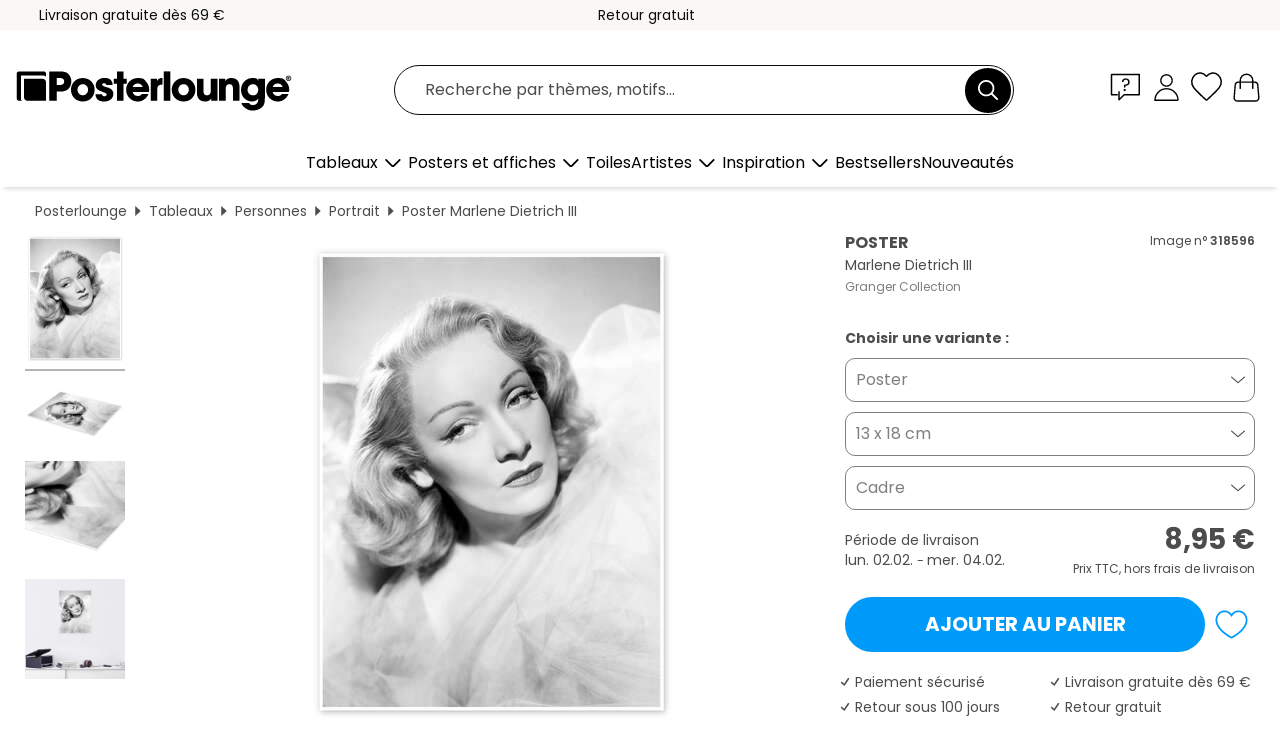

--- FILE ---
content_type: text/html; charset=utf-8
request_url: https://www.posterlounge.fr/controller/shop/product/ajax/productarticle.php?i_pid=318596&s_action=images&i_paid=25569&i_paaid=0
body_size: 292
content:
{"id":"productarticle","status":true,"errorCount":0,"errors":[],"results":{"images":[{"url":"https:\/\/media.posterlounge.com\/img\/products\/320000\/318596\/318596_poster_l.jpg","path":"img\/products\/320000\/318596\/318596_poster_l.jpg","title":"Marlene Dietrich III","width":375,"height":500,"sort":1,"thumb":{"url":"https:\/\/media.posterlounge.com\/img\/products\/320000\/318596\/318596_poster.jpg","path":"img\/products\/320000\/318596\/318596_poster.jpg","title":"Marlene Dietrich III","width":203,"height":270,"sort":0},"large":{"url":"https:\/\/media.posterlounge.com\/img\/products\/320000\/318596\/318596_poster_l.jpg","path":"img\/products\/320000\/318596\/318596_poster_l.jpg","title":"Marlene Dietrich III","width":375,"height":500,"sort":0},"zoom":{"url":"https:\/\/media.posterlounge.com\/img\/products\/320000\/318596\/318596_poster.jpg","path":"img\/products\/320000\/318596\/318596_poster.jpg","title":"Marlene Dietrich III","width":1500,"height":2000,"sort":0},"html":"<li class=\"pdv-productZoomThumbnailWrapper\">\n  <a href=\"https:\/\/media.posterlounge.com\/img\/products\/320000\/318596\/318596_poster.jpg\" class=\"pdv-productImage-link\" title=\"Marlene Dietrich III\" target=\"_blank\" data-width=\"1500\" data-height=\"2000\" data-image=\"https:\/\/media.posterlounge.com\/img\/products\/320000\/318596\/318596_poster_l.jpg\" data-zoom-id=\"pdv-productZoomImage\">\n    <img src=\"https:\/\/media.posterlounge.com\/img\/products\/320000\/318596\/318596_poster.jpg\" width=\"203\" height=\"270\" alt=\"Marlene Dietrich III\" title=\"Marlene Dietrich III\" class=\"pdv-productZoomImageThumbnail\" lazyload \/>\n  <\/a>\n<\/li>\n"},{"url":"https:\/\/media.posterlounge.com\/img\/products\/320000\/318596\/318596_poster_pds_l.jpg","path":"img\/products\/320000\/318596\/318596_poster_pds_l.jpg","title":"Marlene Dietrich III","width":500,"height":300,"sort":2,"thumb":{"url":"https:\/\/media.posterlounge.com\/img\/products\/320000\/318596\/318596_poster_pds.jpg","path":"img\/products\/320000\/318596\/318596_poster_pds.jpg","title":"Marlene Dietrich III","width":270,"height":162,"sort":0},"large":{"url":"https:\/\/media.posterlounge.com\/img\/products\/320000\/318596\/318596_poster_pds_l.jpg","path":"img\/products\/320000\/318596\/318596_poster_pds_l.jpg","title":"Marlene Dietrich III","width":500,"height":300,"sort":0},"zoom":{"url":"https:\/\/media.posterlounge.com\/img\/products\/320000\/318596\/318596_poster_pds.jpg","path":"img\/products\/320000\/318596\/318596_poster_pds.jpg","title":"Marlene Dietrich III","width":2000,"height":1200,"sort":0},"html":"<li class=\"pdv-productZoomThumbnailWrapper\">\n  <a href=\"https:\/\/media.posterlounge.com\/img\/products\/320000\/318596\/318596_poster_pds.jpg\" class=\"pdv-productImage-link\" title=\"Marlene Dietrich III\" target=\"_blank\" data-width=\"2000\" data-height=\"1200\" data-image=\"https:\/\/media.posterlounge.com\/img\/products\/320000\/318596\/318596_poster_pds_l.jpg\" data-zoom-id=\"pdv-productZoomImage\">\n    <img src=\"https:\/\/media.posterlounge.com\/img\/products\/320000\/318596\/318596_poster_pds.jpg\" width=\"270\" height=\"162\" alt=\"Marlene Dietrich III\" title=\"Marlene Dietrich III\" class=\"pdv-productZoomImageThumbnail\" lazyload \/>\n  <\/a>\n<\/li>\n"},{"url":"https:\/\/media.posterlounge.com\/img\/products\/320000\/318596\/318596_poster_empCorner_l.jpg","path":"img\/products\/320000\/318596\/318596_poster_empCorner_l.jpg","title":"Marlene Dietrich III","width":500,"height":500,"sort":4,"thumb":{"url":"https:\/\/media.posterlounge.com\/img\/products\/320000\/318596\/318596_poster_empCorner.jpg","path":"img\/products\/320000\/318596\/318596_poster_empCorner.jpg","title":"Marlene Dietrich III","width":270,"height":270,"sort":0},"large":{"url":"https:\/\/media.posterlounge.com\/img\/products\/320000\/318596\/318596_poster_empCorner_l.jpg","path":"img\/products\/320000\/318596\/318596_poster_empCorner_l.jpg","title":"Marlene Dietrich III","width":500,"height":500,"sort":0},"zoom":{"url":"https:\/\/media.posterlounge.com\/img\/products\/320000\/318596\/318596_poster_empCorner.jpg","path":"img\/products\/320000\/318596\/318596_poster_empCorner.jpg","title":"Marlene Dietrich III","width":1000,"height":1000,"sort":0},"html":"<li class=\"pdv-productZoomThumbnailWrapper\">\n  <a href=\"https:\/\/media.posterlounge.com\/img\/products\/320000\/318596\/318596_poster_empCorner.jpg\" class=\"pdv-productImage-link\" title=\"Marlene Dietrich III\" target=\"_blank\" data-width=\"1000\" data-height=\"1000\" data-image=\"https:\/\/media.posterlounge.com\/img\/products\/320000\/318596\/318596_poster_empCorner_l.jpg\" data-zoom-id=\"pdv-productZoomImage\">\n    <img src=\"https:\/\/media.posterlounge.com\/img\/products\/320000\/318596\/318596_poster_empCorner.jpg\" width=\"270\" height=\"270\" alt=\"Marlene Dietrich III\" title=\"Marlene Dietrich III\" class=\"pdv-productZoomImageThumbnail\" lazyload \/>\n  <\/a>\n<\/li>\n"},{"url":"https:\/\/media.posterlounge.com\/img\/products\/320000\/318596\/318596_poster_room_music-and-dance_l.jpg","path":"img\/products\/320000\/318596\/318596_poster_room_music-and-dance_l.jpg","title":"Marlene Dietrich III","width":500,"height":500,"sort":10,"thumb":{"url":"https:\/\/media.posterlounge.com\/img\/products\/320000\/318596\/318596_poster_room_music-and-dance.jpg","path":"img\/products\/320000\/318596\/318596_poster_room_music-and-dance.jpg","title":"Marlene Dietrich III","width":270,"height":270,"sort":0},"large":{"url":"https:\/\/media.posterlounge.com\/img\/products\/320000\/318596\/318596_poster_room_music-and-dance_l.jpg","path":"img\/products\/320000\/318596\/318596_poster_room_music-and-dance_l.jpg","title":"Marlene Dietrich III","width":500,"height":500,"sort":0},"zoom":{"url":"https:\/\/media.posterlounge.com\/img\/products\/320000\/318596\/318596_poster_room_music-and-dance.jpg","path":"img\/products\/320000\/318596\/318596_poster_room_music-and-dance.jpg","title":"Marlene Dietrich III","width":2000,"height":2000,"sort":0},"html":"<li class=\"pdv-productZoomThumbnailWrapper\">\n  <a href=\"https:\/\/media.posterlounge.com\/img\/products\/320000\/318596\/318596_poster_room_music-and-dance.jpg\" class=\"pdv-productImage-link\" title=\"Marlene Dietrich III\" target=\"_blank\" data-width=\"2000\" data-height=\"2000\" data-image=\"https:\/\/media.posterlounge.com\/img\/products\/320000\/318596\/318596_poster_room_music-and-dance_l.jpg\" data-zoom-id=\"pdv-productZoomImage\">\n    <img src=\"https:\/\/media.posterlounge.com\/img\/products\/320000\/318596\/318596_poster_room_music-and-dance.jpg\" width=\"270\" height=\"270\" alt=\"Marlene Dietrich III\" title=\"Marlene Dietrich III\" class=\"pdv-productZoomImageThumbnail\" lazyload \/>\n  <\/a>\n<\/li>\n"}]}}